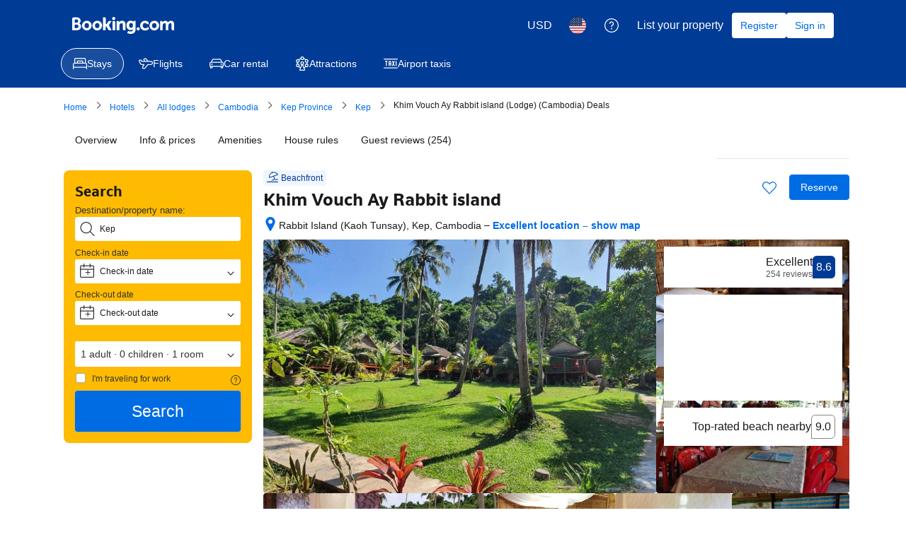

--- FILE ---
content_type: text/html; charset=UTF-8
request_url: https://www.booking.com/hotel/kh/khim-vouch-iay-bungalow.en.html?aid=1680713&no_rooms=1&group_adults=1&room1=A
body_size: 1813
content:
<!DOCTYPE html>
<html lang="en">
<head>
    <meta charset="utf-8">
    <meta name="viewport" content="width=device-width, initial-scale=1">
    <title></title>
    <style>
        body {
            font-family: "Arial";
        }
    </style>
    <script type="text/javascript">
    window.awsWafCookieDomainList = ['booking.com'];
    window.gokuProps = {
"key":"AQIDAHjcYu/GjX+QlghicBgQ/7bFaQZ+m5FKCMDnO+vTbNg96AFjW5gusAC7U8h3PxtU+Ro/AAAAfjB8BgkqhkiG9w0BBwagbzBtAgEAMGgGCSqGSIb3DQEHATAeBglghkgBZQMEAS4wEQQMHoNuAXrV5ZoaTg6sAgEQgDt9CkiEBMiPhjIqbjiGVBBPk2QMYGRp0XtoTcsRNIE7OJgoYIRp0HBuT+0dlwSs8ZC6/xdR4z465o0/RA==",
          "iv":"D549lAGC/QAACTgl",
          "context":"on58p395CFxeVeGstuXnhluQc8RWOllmCVpdeAPen9zJnkj8wcGFKA0tra8MdO1FL2Qr/VsumdKNSXG8rdsHMkG0A///Np3nlmmK7Ng4Zn9ISakmefGvl/mOaM0PQecwSlR1/O6Ee8AvscT0qVb1++RkErd7zRqpBgxh5g1QkLdkSpYUsP3LVDGcQGuqkgp51YcgwrHnMHJIO7zckqc9bGLZQo5ltYMw0RnHCReUHn9BzKQBcB/vLIJgpz/mziQtXvb7amA49bq8ZHA9fVxTj35N4emv4IS4nIBrWOKyDexenrgmZhCmWxKSdxPZWf0mizNxdPklkoWuj6Rw82fc4ffoV1dXnlrAeAyIhCPM/+a9ftw="
};
    </script>
    <script src="https://d8c14d4960ca.337f8b16.us-east-2.token.awswaf.com/d8c14d4960ca/a18a4859af9c/f81f84a03d17/challenge.js"></script>
</head>
<body>
    <div id="challenge-container"></div>
    <script type="text/javascript">
        AwsWafIntegration.saveReferrer();
        AwsWafIntegration.checkForceRefresh().then((forceRefresh) => {
            if (forceRefresh) {
                AwsWafIntegration.forceRefreshToken().then(() => {
                    window.location.reload(true);
                });
            } else {
                AwsWafIntegration.getToken().then(() => {
                    window.location.reload(true);
                });
            }
        });
    </script>
    <noscript>
        <h1>JavaScript is disabled</h1>
        In order to continue, we need to verify that you're not a robot.
        This requires JavaScript. Enable JavaScript and then reload the page.
    </noscript>
</body>
</html>